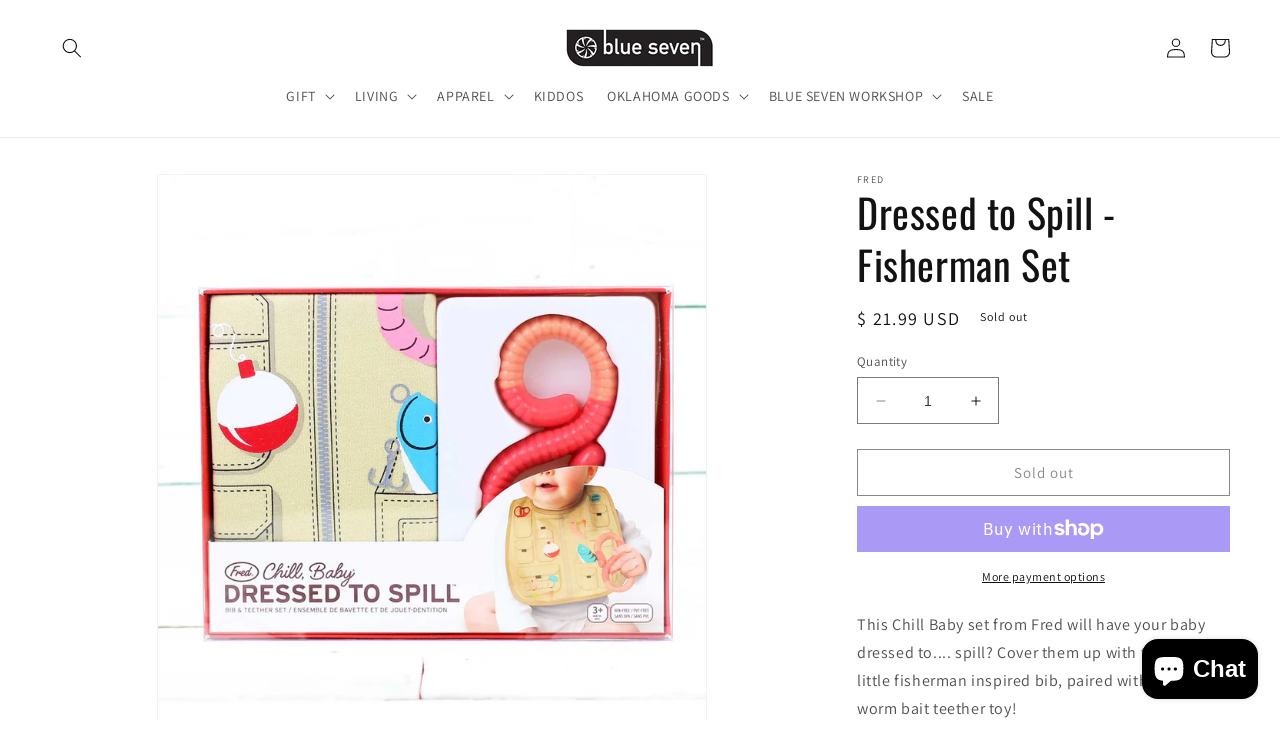

--- FILE ---
content_type: text/html; charset=UTF-8
request_url: https://inspon-cloud.com/dev-app/backend/api/api.php
body_size: 93
content:
{"product":{"title":"Dressed to Spill - Fisherman Set","featuredImage":{"id":"gid:\/\/shopify\/ProductImage\/5656480415779"},"options":[{"name":"Title","values":["Default Title"]}],"variants":[{"id":14212997677091,"option1":"Default Title","title":"Default Title","price":"21.99"}]},"collection":[]}

--- FILE ---
content_type: text/html; charset=UTF-8
request_url: https://inspon-cloud.com/dev-app/backend/api/api.php
body_size: 849
content:
{"data":[{"fieldSize":"singleline","fieldname":"Letters","allVariants":true,"textFontSize":"14","inputFontSize":"14","textFieldWidth":"auto","allVariantValues":[],"productCondition":{"products":[],"condition":[],"collection":[],"prodTitleEqual":["Custom Ebbets Hat"],"prodTitleContains":[],"collectionTitleEqual":[],"collectionTitleContains":[]},"textFieldHeading":"Whatcha want on your hat?","allConditionCheck":false,"anyConditionCheck":true,"textFieldRequired":false,"textFieldMaxLength":true,"textMaxLengthChars":"3","allConditionVariant":false,"anyConditionVariant":false,"fieldResizeDisabled":false,"noneConditionVariant":false,"showOnAllFieldsCheck":false,"textFieldPlaceholder":"\"W O W\"","data_id":"242"},{"fieldSize":"multiline","fieldname":"Notes","allVariants":true,"textFontSize":"14","inputFontSize":"14","textFieldWidth":"fill","allVariantValues":[],"productCondition":{"products":[],"condition":[],"collection":[],"prodTitleEqual":["Women's Mystery Box"],"prodTitleContains":[],"collectionTitleEqual":[],"collectionTitleContains":[]},"textFieldHeading":"Notes","allConditionCheck":false,"anyConditionCheck":true,"textFieldRequired":false,"textFieldMaxLength":false,"textMaxLengthChars":"50","allConditionVariant":false,"anyConditionVariant":false,"fieldResizeDisabled":false,"noneConditionVariant":false,"showOnAllFieldsCheck":false,"textFieldPlaceholder":"EXAMPLE: This gift is for my friend Haley. She loves coffee and all stationary goodies. Has a french bulldog and is a dentist. Self care items are a must! ","data_id":"243"},{"fieldSize":"multiline","fieldname":"Notes (1)","allVariants":true,"textFontSize":"14","inputFontSize":"14","textFieldWidth":"fill","allVariantValues":[],"productCondition":{"products":[],"condition":[],"collection":[],"prodTitleEqual":["MEN\u2019S MYSTERY BOX"],"prodTitleContains":[],"collectionTitleEqual":[],"collectionTitleContains":[]},"textFieldHeading":"Notes","allConditionCheck":false,"anyConditionCheck":true,"textFieldRequired":false,"textFieldMaxLength":false,"textMaxLengthChars":"50","allConditionVariant":false,"anyConditionVariant":false,"fieldResizeDisabled":false,"noneConditionVariant":false,"showOnAllFieldsCheck":false,"textFieldPlaceholder":"EXAMPLE: This gift is for my friend Jack. He loves the outdoors. Enjoys a glass of whiskey and is a golfer. Loves the scent of tobacco.","data_id":"244"},{"fieldSize":"multiline","fieldname":"Notes (2)","allVariants":true,"textFontSize":"14","inputFontSize":"14","textFieldWidth":"fill","allVariantValues":[],"productCondition":{"products":[],"condition":[],"collection":[],"prodTitleEqual":["KIDS MYSTERY BOX- AGES 3+"],"prodTitleContains":[],"collectionTitleEqual":[],"collectionTitleContains":[]},"textFieldHeading":"Notes","allConditionCheck":false,"anyConditionCheck":true,"textFieldRequired":false,"textFieldMaxLength":false,"textMaxLengthChars":"50","allConditionVariant":false,"anyConditionVariant":false,"fieldResizeDisabled":false,"noneConditionVariant":false,"showOnAllFieldsCheck":false,"textFieldPlaceholder":"EXAMPLE: This gift is for my daughter. She's 6 and loves kitty cats and the color purple. Likes picture books and robots too! No slime or play-dough please :)","data_id":"245"},{"fieldSize":"multiline","fieldname":"Notes (3)","allVariants":true,"textFontSize":"14","inputFontSize":"14","textFieldWidth":"fill","allVariantValues":[],"productCondition":{"products":[],"condition":[],"collection":[],"prodTitleEqual":["KIDS MYSTERY BOX- AGES 8+"],"prodTitleContains":[],"collectionTitleEqual":[],"collectionTitleContains":[]},"textFieldHeading":"Notes","allConditionCheck":false,"anyConditionCheck":true,"textFieldRequired":false,"textFieldMaxLength":false,"textMaxLengthChars":"50","allConditionVariant":false,"anyConditionVariant":false,"fieldResizeDisabled":false,"noneConditionVariant":false,"showOnAllFieldsCheck":false,"textFieldPlaceholder":"EXAMPLE: This gift is for my son. He's 11 and loves legos and squishy toys. Interested in science experiments and brain teasers\/puzzles. Likes hands-on activities, such as building stuff.","data_id":"246"}],"image_record":0,"notesAttr":"{\"notes\":false,\"buynowbutton\":false,\"anounceUpd\":false,\"newInstall\":false}","themeVersion":"1.0 theme"}